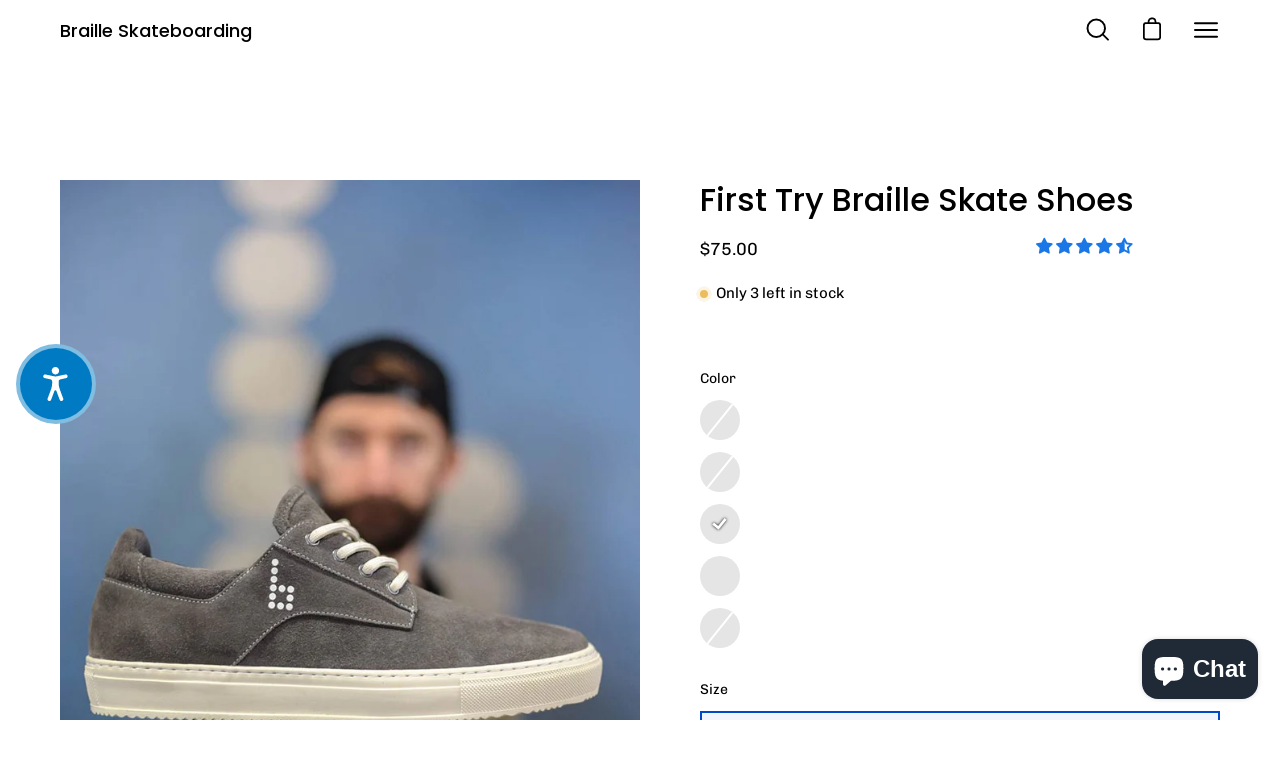

--- FILE ---
content_type: application/x-javascript
request_url: https://app.sealsubscriptions.com/shopify/public/status/shop/brailleskateboarding.myshopify.com.js?1768809881
body_size: -159
content:
var sealsubscriptions_settings_updated='1767626686';